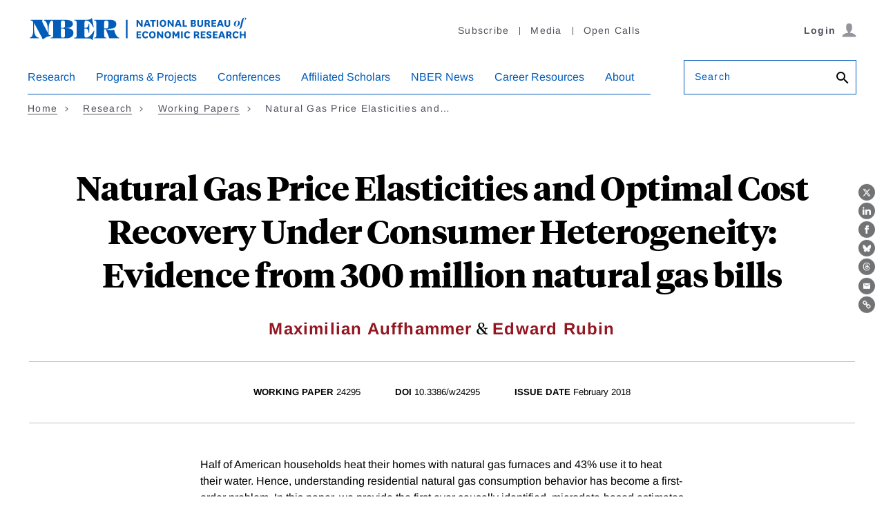

--- FILE ---
content_type: text/html; charset=UTF-8
request_url: https://www.nber.org/api/v1/auth/78728
body_size: -1103
content:
<div class="gate-band">
  <div class="gate-band__inner">
        <div class="gate-band__links">
                    <a href="https://www.nber.org/system/files/working_papers/w24295/w24295.pdf" class="btn btn--primary btn--black" aria-label="Download the PDF for Natural Gas Price Elasticities and Optimal Cost Recovery Under Consumer Heterogeneity: Evidence from 300 million natural gas bills">Download a PDF</a>
          </div>
          <a href="/subscribe">Information on access</a>
      </div>
</div>
